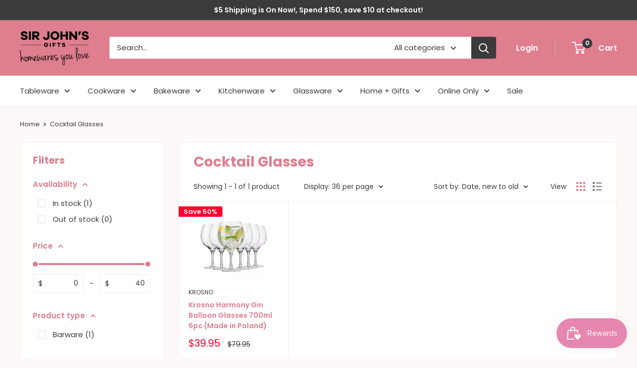

--- FILE ---
content_type: text/javascript
request_url: https://sirjohnsgifts.com.au/cdn/shop/t/12/assets/custom.js?v=102476495355921946141632027323
body_size: -578
content:
//# sourceMappingURL=/cdn/shop/t/12/assets/custom.js.map?v=102476495355921946141632027323
